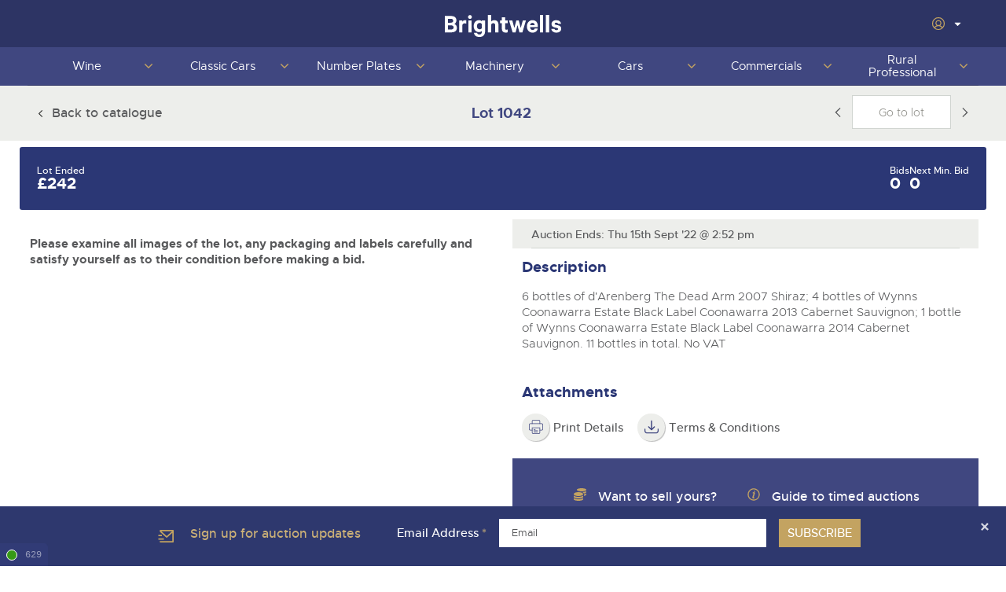

--- FILE ---
content_type: text/html; charset=utf-8
request_url: https://www.brightwells.com/timed-sale/5303/lot/589624
body_size: 15013
content:
<!DOCTYPE html>
<html>
<head>
	<script>const traceId = '4000a77a-0001-9c00-b63f-84710c7967bb';</script>
	<meta charset="utf-8">
	

<title>Lot 1042: Wine, Port, Champagne & Whisky Lot Bidding Ends: Thursday 15th September 2022 at 2:52PM £260-340 - Brightwells</title>
<meta name="robots" content="index, follow" />
<meta property="og:title" content="Lot 1042: Wine, Port, Champagne & Whisky Lot Bidding Ends: Thursday 15th September 2022 at 2:52PM £260-340 - Brightwells" />
<meta property="og:description" content="" />
<meta property="og:type" content="website" />
	<meta property="og:image" content="https://db9n4su8pesko.cloudfront.net/[base64]" />
<meta property="og:url" content="https://www.brightwells.com/" />
<meta name="twitter:title" content="Lot 1042: Wine, Port, Champagne & Whisky Lot Bidding Ends: Thursday 15th September 2022 at 2:52PM £260-340 - Brightwells" />
<meta name="twitter:description" content="" />

	<meta property="twitter:image" content="https://db9n4su8pesko.cloudfront.net/[base64]" />
<meta property="og:type" content="website" />
<meta property="og:site_name" content="Brightwells Auctions, Sales and Remarketing." />
<meta name="twitter:card" content="summary_large_image" />

<meta name="gtm.department" content="Wine Port Champagne And Whisky" />
<meta name="gtm.department-code" content="WS" />
<meta name="gtm.user-ref" content="logged-out" />
<meta name="gtm.audience" content="" />
<meta name="gtm.page-type" content="timedLotPage" />
	<meta http-equiv="X-UA-Compatible" content="IE=edge,chrome=1">
	<meta name="viewport" content="width=device-width,initial-scale=1">

	


<link href="/dist/css/core-styles.min.css?13.0.46" rel="stylesheet" type="text/css" />
<link href="/dist/css/print.min.css?13.0.46" rel="stylesheet" type="text/css" />

<link href="https://cloud.typography.com/6152556/6279572/css/fonts.css" type="text/css" rel="stylesheet" />
<link href="//fast.fonts.net/t/1.css?apiType=css&projectid=31379fd3-053e-4b1c-aef2-ede3728b6c41" type="text/css" rel="stylesheet" />
<link rel="stylesheet" href="//use.typekit.net/rdr2uwa.css" />

<link rel="stylesheet" href="https://cdnjs.cloudflare.com/ajax/libs/tabulator/6.3.1/css/tabulator.min.css" integrity="sha512-RYFH4FFdhD/FdA+OVEbFVqd5ifR+Dnx2M7eWcmkcMexlIoxNgm89ieeVyHYb8xChuYBtbrasMTlo02cLnidjtQ==" crossorigin="anonymous" referrerpolicy="no-referrer" />
<link rel="stylesheet" href="https://cdnjs.cloudflare.com/ajax/libs/tabulator/6.3.1/css/tabulator_simple.min.css" integrity="sha512-y1tmflpZJZN8kuF2iztrztYsEAnYDzjD0KwlWScBzVxYWbz0QM9W6j2WPZQNh2rudzO/fxpUJsXYS6LlojZfgQ==" crossorigin="anonymous" referrerpolicy="no-referrer" />
<link rel="stylesheet" href="https://cdnjs.cloudflare.com/ajax/libs/tippy.js/6.3.7/tippy.min.css" integrity="sha512-HbPh+j4V7pXprvQMt2dtmK/zCEsUeZWYXRln4sOwmoyHPQAPqy/k9lIquKUyKNpNbDGAY06UdiDHcEkBc72yCQ==" crossorigin="anonymous" referrerpolicy="no-referrer" />
	

	<link rel="apple-touch-icon" sizes="180x180" href="/dist/img/fav/apple-touch-icon.png">
<link rel="icon" type="image/png" sizes="32x32" href="/dist/img/fav/favicon-32x32.png">
<link rel="icon" type="image/png" sizes="16x16" href="/dist/img/fav/favicon-16x16.png">
<link rel="manifest" href="/dist/img/fav/site.webmanifest">
<link rel="mask-icon" href="/dist/img/fav/safari-pinned-tab.svg" color="#ffffff">
<link rel="shortcut icon" href="/dist/img/fav/favicon.ico">
<meta name="msapplication-TileColor" content="#ffffff">
<meta name="msapplication-config" content="/dist/img/fav/browserconfig.xml">
<meta name="theme-color" content="#ffffff">
	
	
	<script>(function (n, t, i, r) {
			var u, f;
			n[i] = n[i] || {}, n[i].initial = {
				accountCode: "BRIGH11215",
				host: "BRIGH11215.pcapredict.com"
			}, n[i].on = n[i].on || function () {
				(n[i].onq = n[i].onq || []).push(arguments)
			}, u = t.createElement("script"), u.async = !0, u.src = r, f = t.getElementsByTagName("script")[0], f.parentNode.insertBefore(u, f)
		})(window, document, "pca", "//BRIGH11215.pcapredict.com/js/sensor.js")</script>


	<script src="//cdnjs.cloudflare.com/ajax/libs/jquery/3.6.0/jquery.min.js"></script>
	<script>window.jQuery || document.write('<script src="/dist/js/jquery-3.6.0.min.js"><\/script>')</script>
	


	<!-- Start cookieyes banner -->
	<script id="cookieyes" type="text/javascript" src="https://cdn-cookieyes.com/client_data/21e99c5a3f05b7df8d21ba19/script.js"></script>
	<!-- End cookieyes banner -->

	<script src="//polyfill.io/v3/polyfill.min.js?features=AbortController%2Cfetch%2Ces2015%2CIntersectionObserver%2CIntersectionObserverEntry"></script>
	

                <meta name="tsd.tracking.applicationinsights" content="1b16d74b-2e0f-4581-842d-0cbbaa7308e0" />
                        <script src="/dist/js/tracking/applicationinsights.js?13.0.46"></script>
                <meta name="tsd.tracking.googletagmanager" content="GTM-WKBGDWG" />
                        <script src="/dist/js/tracking/googletagmanager.js?13.0.46"></script>

<script type="text/javascript">!function(T,l,y){var S=T.location,k="script",D="instrumentationKey",C="ingestionendpoint",I="disableExceptionTracking",E="ai.device.",b="toLowerCase",w="crossOrigin",N="POST",e="appInsightsSDK",t=y.name||"appInsights";(y.name||T[e])&&(T[e]=t);var n=T[t]||function(d){var g=!1,f=!1,m={initialize:!0,queue:[],sv:"5",version:2,config:d};function v(e,t){var n={},a="Browser";return n[E+"id"]=a[b](),n[E+"type"]=a,n["ai.operation.name"]=S&&S.pathname||"_unknown_",n["ai.internal.sdkVersion"]="javascript:snippet_"+(m.sv||m.version),{time:function(){var e=new Date;function t(e){var t=""+e;return 1===t.length&&(t="0"+t),t}return e.getUTCFullYear()+"-"+t(1+e.getUTCMonth())+"-"+t(e.getUTCDate())+"T"+t(e.getUTCHours())+":"+t(e.getUTCMinutes())+":"+t(e.getUTCSeconds())+"."+((e.getUTCMilliseconds()/1e3).toFixed(3)+"").slice(2,5)+"Z"}(),iKey:e,name:"Microsoft.ApplicationInsights."+e.replace(/-/g,"")+"."+t,sampleRate:100,tags:n,data:{baseData:{ver:2}}}}var h=d.url||y.src;if(h){function a(e){var t,n,a,i,r,o,s,c,u,p,l;g=!0,m.queue=[],f||(f=!0,t=h,s=function(){var e={},t=d.connectionString;if(t)for(var n=t.split(";"),a=0;a<n.length;a++){var i=n[a].split("=");2===i.length&&(e[i[0][b]()]=i[1])}if(!e[C]){var r=e.endpointsuffix,o=r?e.location:null;e[C]="https://"+(o?o+".":"")+"dc."+(r||"services.visualstudio.com")}return e}(),c=s[D]||d[D]||"",u=s[C],p=u?u+"/v2/track":d.endpointUrl,(l=[]).push((n="SDK LOAD Failure: Failed to load Application Insights SDK script (See stack for details)",a=t,i=p,(o=(r=v(c,"Exception")).data).baseType="ExceptionData",o.baseData.exceptions=[{typeName:"SDKLoadFailed",message:n.replace(/\./g,"-"),hasFullStack:!1,stack:n+"\nSnippet failed to load ["+a+"] -- Telemetry is disabled\nHelp Link: https://go.microsoft.com/fwlink/?linkid=2128109\nHost: "+(S&&S.pathname||"_unknown_")+"\nEndpoint: "+i,parsedStack:[]}],r)),l.push(function(e,t,n,a){var i=v(c,"Message"),r=i.data;r.baseType="MessageData";var o=r.baseData;return o.message='AI (Internal): 99 message:"'+("SDK LOAD Failure: Failed to load Application Insights SDK script (See stack for details) ("+n+")").replace(/\"/g,"")+'"',o.properties={endpoint:a},i}(0,0,t,p)),function(e,t){if(JSON){var n=T.fetch;if(n&&!y.useXhr)n(t,{method:N,body:JSON.stringify(e),mode:"cors"});else if(XMLHttpRequest){var a=new XMLHttpRequest;a.open(N,t),a.setRequestHeader("Content-type","application/json"),a.send(JSON.stringify(e))}}}(l,p))}function i(e,t){f||setTimeout(function(){!t&&m.core||a()},500)}var e=function(){var n=l.createElement(k);n.src=h;var e=y[w];return!e&&""!==e||"undefined"==n[w]||(n[w]=e),n.onload=i,n.onerror=a,n.onreadystatechange=function(e,t){"loaded"!==n.readyState&&"complete"!==n.readyState||i(0,t)},n}();y.ld<0?l.getElementsByTagName("head")[0].appendChild(e):setTimeout(function(){l.getElementsByTagName(k)[0].parentNode.appendChild(e)},y.ld||0)}try{m.cookie=l.cookie}catch(p){}function t(e){for(;e.length;)!function(t){m[t]=function(){var e=arguments;g||m.queue.push(function(){m[t].apply(m,e)})}}(e.pop())}var n="track",r="TrackPage",o="TrackEvent";t([n+"Event",n+"PageView",n+"Exception",n+"Trace",n+"DependencyData",n+"Metric",n+"PageViewPerformance","start"+r,"stop"+r,"start"+o,"stop"+o,"addTelemetryInitializer","setAuthenticatedUserContext","clearAuthenticatedUserContext","flush"]),m.SeverityLevel={Verbose:0,Information:1,Warning:2,Error:3,Critical:4};var s=(d.extensionConfig||{}).ApplicationInsightsAnalytics||{};if(!0!==d[I]&&!0!==s[I]){var c="onerror";t(["_"+c]);var u=T[c];T[c]=function(e,t,n,a,i){var r=u&&u(e,t,n,a,i);return!0!==r&&m["_"+c]({message:e,url:t,lineNumber:n,columnNumber:a,error:i}),r},d.autoExceptionInstrumented=!0}return m}(y.cfg);function a(){y.onInit&&y.onInit(n)}(T[t]=n).queue&&0===n.queue.length?(n.queue.push(a),n.trackPageView({})):a()}(window,document,{
src: "https://js.monitor.azure.com/scripts/b/ai.2.min.js", // The SDK URL Source
crossOrigin: "anonymous", 
cfg: { // Application Insights Configuration
    connectionString: 'InstrumentationKey=1b16d74b-2e0f-4581-842d-0cbbaa7308e0;IngestionEndpoint=https://uksouth-1.in.applicationinsights.azure.com/;LiveEndpoint=https://uksouth.livediagnostics.monitor.azure.com/;ApplicationId=b6f0cfa2-8add-437e-b16c-5d79ad82981f'
}});</script></head>

<body class="pg-timedlotpage logged-out" data-scroll-direction="" data-loggedin="false" data-assembly-version="13.0.46">
	<noscript>
    <div class="alert is-danger is-banner">
        <div class="alert-message">
            <svg role="img" class="icon is-medium" title="warning icon">
                <use xlink:href="/dist/img/icons.svg#warning"></use>
            </svg>
            Your web browser doesn't have JavaScript enabled, which this website requires. Please <a href="/how-to-enable-javascript" target="_blank">enable JavaScript</a> before going any further.
        </div>
    </div>
</noscript>

<div id="js-alert-container"></div>
<div id="js-alert-jquery"></div>
<div id="js-ably-warning" style="display: none;">
    <div class="alert is-warning is-banner">
        <div class="alert-message">
            <svg role="img" class="icon is-medium" title="warning icon">
                <use xlink:href="/dist/img/icons.svg#warning"></use>
            </svg>Some components of the bidding functionality have failed to load correctly. Please contact us.
        </div>
    </div>
</div>
	

	
	<div class="site-wrapper">
		

	<header id="site-header" class="site-header">
		
    <div class="site-header-top">
        <div class="container site-header-top__content">
            <button class="hamburger hidden-on-desktop js-toggle-nav">
                <svg role="img" class="icon icon-hamburger ">
                    <use xlink:href="/dist/img/icons.svg#hamburger"></use>
                </svg>
            </button>
            
            <a href="/" class="site-header-logo">
                <img src="/dist/img/logos/brightwells-logo-white.svg" alt="Brightwells Auctioneers &amp; Valuers">
            </a>

            <ul class="user-nav">
                    <li class="js-dropdown">
                        <div class="account-settings-nav row align-items-center">
                            <button class="nav-toggle is-nav-dropdown-item js-subnav-toggle">
                                <svg role="img" class="user-icon icon--gold" title="user-circle icon"><use xlink:href="/dist/img/icons.svg?v=13.0.46.0#user-circle"></use></svg>
                                <svg role="img" class="icon icon--white icon--xs login-caret" title="chevron-down-filled-white icon"><use xlink:href="/dist/img/icons.svg?v=13.0.46.0#chevron-down-filled-white"></use></svg>
                            </button>
                        </div>
                        <div class="account-dropdown-card-container">
                            <div class="account-dropdown-card-content">
                                <ul class="account-authentication-links">
                                    <li>
                                            <a href="/login?returnurl=%2ftimed-sale%2f5303%2flot%2f589624">
                                                <svg role="img" class="icon" title="login icon">
                                                    <use xlink:href="/dist/img/icons.svg#login"></use>
                                                </svg>
                                                Log In
                                            </a>
                                    </li>
                                    <li>
                                        <a href="/register">
                                            <svg role="img" class="icon" title="register icon">
                                                <use xlink:href="/dist/img/icons.svg#register"></use>
                                            </svg>
                                            Register
                                        </a>
                                    </li>
                                </ul>
                            </div>
                        </div>
                    </li>
            </ul>
        </div>
    </div>

    <div class="site-header-main">
        
<nav class="site-nav-container js-navigation-wrapper">
	<div class="overflow-container">
				<ul class="site-nav">
						<li class="display-mobile hide-homepage">

<a class="department-link js-department-link" href="/"/>
Home
								</a>
						</li>
						<li class="js-dropdown">

<a class="department-link js-department-link" href="/wine-port-champagne-whisky/"/>
			<span class="department-link-text">
				Wine
			</span>

								<button type="button" class="nav-toggle is-nav-dropdown-item js-subnav-toggle">
									<svg role="img" class="icon">
										<use xlink:href="/dist/img/icons.svg#chevron-rounded-down"></use>
									</svg>
									<span class="visually-hidden">Toggle next nav section</span>
								</button>
								</a>
				<div class="site-nav-dropdown-container js-subnav">
				<ul>
						<li>


				<h4>Auctions</h4>

						</li>
						<li>

									<div class="cols">
<a href="/timed-sale/5895"/>
25th - 26th  February  2026 Wine, Port, Champagne &amp; Whisky Auction								</a>

									</div>
						</li>
						<li>

									<div class="cols">
<a href="/timed-sale/5894"/>
4th March 2026 Wine Sale: Everyday Drinking, Bin ends &amp; Rarities Auction								</a>

									</div>
						</li>
						<li>

									<div class="cols">
<a href="/timed-sale/5896"/>
18th March 2026 Wine Sold Under Bond								</a>

									</div>
						</li>
						<li>

									<div class="cols">
<a href="/wine-port-champagne-whisky/catalogue-not-available/"/>
29th April 2026 Wine, Port, Champagne &amp; Whisky Auction								</a>

									</div>
						</li>
						<li>

									<div class="cols">
<a href="/wine-port-champagne-whisky/catalogue-not-available/"/>
6th May 2026 Wine Sale: Everyday Drinking, Bin ends &amp; Rarities Auction								</a>

									</div>
						</li>
						<li>

									<div class="cols">
<a href="/wine-port-champagne-whisky/catalogue-not-available/"/>
13th May 2026 Wine Sold Under Bond								</a>

									</div>
						</li>
						<li>

									<div class="cols">
<a href="/wine-port-champagne-whisky/catalogue-not-available/"/>
8th July 2026 Wine, Port, Champagne &amp; Whisky Auction								</a>

									</div>
						</li>
						<li>

									<div class="cols">
<a href="/wine-port-champagne-whisky/catalogue-not-available/"/>
15th July 2026 Wine Sale: Everyday Drinking, Bin ends &amp; Rarities Auction								</a>

									</div>
						</li>
						<li>

									<div class="cols">
<a href="/wine-port-champagne-whisky/catalogue-not-available/"/>
22nd July 2026 Wine Sold Under Bond								</a>

									</div>
						</li>
						<li>

									<div class="cols">
<a href="/wine-port-champagne-whisky/catalogue-not-available/"/>
16th September 2026 Wine, Port, Champagne &amp; Whisky Two Day Auction								</a>

									</div>
						</li>
						<li>

									<div class="cols">
<a href="/wine-port-champagne-whisky/catalogue-not-available/"/>
23rd September 2026 Wine Sale: Everyday Drinking, Bin ends &amp; Rarities Auction								</a>

									</div>
						</li>
						<li>

									<div class="cols">
<a href="/wine-port-champagne-whisky/catalogue-not-available/"/>
30th September 2026 Wine Sold Under Bond								</a>

									</div>
						</li>
						<li>

									<div class="cols">
<a href="/wine-port-champagne-whisky/catalogue-not-available/"/>
25th November 2026 Wine, Port, Champagne &amp; Whisky Two Day Auction								</a>

									</div>
						</li>
						<li>

									<div class="cols">
<a href="/wine-port-champagne-whisky/catalogue-not-available/"/>
2nd December 2026 Wine Sale: Everyday Drinking, Bin ends &amp; Rarities Auction								</a>

									</div>
						</li>
						<li>

									<div class="cols">
<a href="/wine-port-champagne-whisky/catalogue-not-available/"/>
9th December 2026 Wine Sold Under Bond								</a>

									</div>
						</li>
				</ul>
				<ul>
						<li>


				<h4>Selling</h4>

						</li>
						<li>

									<div class="cols">
<a href="/wine-port-champagne-whisky/auction-estimate-request/"/>
Auction Estimates: What&#x27;s it worth?								</a>

									</div>
						</li>
						<li>

									<div class="cols">
<a href="/auction-estimate-and-entry/?department=wine"/>
Lot Entry								</a>

									</div>
						</li>
						<li>

									<div class="cols">
<a href="/wine-port-champagne-whisky/discover-the-brightwells-difference/"/>
Discover the Brightwells Difference								</a>

									</div>
						</li>
						<li>

									<div class="cols">
<a href="/wine-port-champagne-whisky/cellar-dispersal/"/>
Cellar Dispersal								</a>

									</div>
						</li>
						<li>

									<div class="cols">
<a href="/wine-port-champagne-whisky/business-stock-dispersal/"/>
Business Stock Dispersal								</a>

									</div>
						</li>
						<li>

									<div class="cols">
<a href="/wine-port-champagne-whisky/how-to-sell/"/>
How To Sell								</a>

									</div>
						</li>
						<li>

									<div class="cols">
<a href="/wine-port-champagne-whisky/the-advantages-of-selling-at-auction/"/>
The advantages of selling at auction								</a>

									</div>
						</li>
						<li>

									<div class="cols">
<a href="/wine-port-champagne-whisky/contact-us/"/>
Contact Us								</a>

									</div>
						</li>
						<li>

									<div class="cols">
<a href="/wine-port-champagne-whisky/past-results/"/>
Past Results								</a>

									</div>
						</li>
						<li>

									<div class="cols">
<a href="/wine-port-champagne-whisky/location/"/>
Location								</a>

									</div>
						</li>
						<li>

									<div class="cols">
<a href="/newsletter-sign-up/"/>
Newsletter Sign Up								</a>

									</div>
						</li>
				</ul>
				<ul>
						<li>


				<h4>Buying</h4>

						</li>
						<li>

									<div class="cols">
<a href="/wine-port-champagne-whisky/how-to-buy/"/>
How To Buy								</a>

									</div>
						</li>
						<li>

									<div class="cols">
<a href="/guide-to-bidding-online/"/>
Guide to Bidding Online								</a>

									</div>
						</li>
						<li>

									<div class="cols">
<a href="/wine-port-champagne-whisky/delivery-service/"/>
Delivery Service								</a>

									</div>
						</li>
						<li>

									<div class="cols">
<a href="/wine-port-champagne-whisky/contact-us/"/>
Contact Us								</a>

									</div>
						</li>
						<li>

									<div class="cols">
<a href="/wine-port-champagne-whisky/past-results/"/>
Past Results								</a>

									</div>
						</li>
						<li>

									<div class="cols">
<a href="/wine-port-champagne-whisky/location/"/>
Location								</a>

									</div>
						</li>
						<li>

									<div class="cols">
<a href="/newsletter-sign-up/"/>
Newsletter Sign Up								</a>

									</div>
						</li>
				</ul>
			<div class="advert">
				<p>
							<a href="/wine-port-champagne-whisky/auction-estimate-request/">
								<img src="/media/fpqh5hse/image00031.jpeg?rxy=0.5015648088905139,0.5978390579298017&amp;width=470&amp;height=188&amp;v=1db7bf2c95a4500"
									alt="Image00031">
						</a>
					<a href="/wine-port-champagne-whisky/auction-estimate-request/">
						Wine, Port, Champagne &amp; Whisky entries invited for timed online auction, for more information call 01568 619719 or click Here
					</a>
				</p>
			</div>
				</div>
						</li>
						<li class="js-dropdown">

<a class="department-link js-department-link" href="/classic-motoring/"/>
			<span class="department-link-text">
				Classic Cars
			</span>

								<button type="button" class="nav-toggle is-nav-dropdown-item js-subnav-toggle">
									<svg role="img" class="icon">
										<use xlink:href="/dist/img/icons.svg#chevron-rounded-down"></use>
									</svg>
									<span class="visually-hidden">Toggle next nav section</span>
								</button>
								</a>
				<div class="site-nav-dropdown-container js-subnav">
				<ul>
						<li>


				<h4>Auction</h4>

						</li>
						<li>

									<div class="cols">
<a href="/timed-sale/5880"/>
18th February 2026 Classic Cars and Motorcycles inc. Modern Classics								</a>

									</div>
						</li>
						<li>

									<div class="cols">
<a href="/timed-sale/5881"/>
1st April 2026 Classic Cars and Motorcycles inc. Modern Classics								</a>

									</div>
						</li>
						<li>

									<div class="cols">
<a href="/timed-sale/5882"/>
13th May 2026 Classic Cars and Motorcycles inc. Modern Classics								</a>

									</div>
						</li>
						<li>

									<div class="cols">
<a href="/timed-sale/5883"/>
24th June 2026 Classic Cars and Motorcycles inc. Modern Classics								</a>

									</div>
						</li>
						<li>

									<div class="cols">
<a href="/timed-sale/5884"/>
5th August 2026 Classic Cars and Motorcycles inc. Modern Classics								</a>

									</div>
						</li>
						<li>

									<div class="cols">
<a href="/timed-sale/5885"/>
16th September 2026 Classic Cars and Motorcycles inc. Modern Classics								</a>

									</div>
						</li>
						<li>

									<div class="cols">
<a href="/timed-sale/5886"/>
28th October 2026 Classic Cars and Motorcycles inc. Modern Classics								</a>

									</div>
						</li>
						<li>

									<div class="cols">
<a href="/timed-sale/5887"/>
9th December 2026 Classic Cars and Motorcycles inc. Modern Classics								</a>

									</div>
						</li>
				</ul>
				<ul>
						<li>


				<h4>Selling</h4>

						</li>
						<li>

									<div class="cols">
<a href="/classic-motoring/auction-estimate-request/"/>
Auction Estimates: What&#x27;s it worth?								</a>

									</div>
						</li>
						<li>

									<div class="cols">
<a href="/auction-estimate-and-entry/?department=classic-motoring"/>
Lot Entry								</a>

									</div>
						</li>
						<li>

									<div class="cols">
<a href="/classic-motoring/classic-rare-unusual-land-rovers/"/>
Classic, Rare &amp; Unusual Land Rovers								</a>

									</div>
						</li>
						<li>

									<div class="cols">
<a href="/classic-motoring/how-to-sell/"/>
How To Sell								</a>

									</div>
						</li>
						<li>

									<div class="cols">
<a href="/classic-motoring/delivery-and-collection-services/"/>
Delivery and Collection Services								</a>

									</div>
						</li>
						<li>

									<div class="cols">
<a href="/classic-motoring/sold-806-400-1963-ferrari-250-swb/"/>
SOLD &#xA3;806,400 1963 Ferrari 250 SWB								</a>

									</div>
						</li>
						<li>

									<div class="cols">
<a href="/classic-motoring/auction-estimates/"/>
Auction Estimates								</a>

									</div>
						</li>
						<li>

									<div class="cols">
<a href="/classic-motoring/contact-us/"/>
Contact Us								</a>

									</div>
						</li>
						<li>

									<div class="cols">
<a href="/classic-motoring/past-results/"/>
Past Results								</a>

									</div>
						</li>
						<li>

									<div class="cols">
<a href="/classic-motoring/location/"/>
Location								</a>

									</div>
						</li>
						<li>

									<div class="cols">
<a href="/newsletter-sign-up/"/>
Newsletter Sign Up								</a>

									</div>
						</li>
				</ul>
				<ul>
						<li>


				<h4>Buying</h4>

						</li>
						<li>

									<div class="cols">
<a href="/classic-motoring/how-to-buy/"/>
How To Buy								</a>

									</div>
						</li>
						<li>

									<div class="cols">
<a href="/guide-to-bidding-online/"/>
Guide to Bidding Online								</a>

									</div>
						</li>
						<li>

									<div class="cols">
<a href="/classic-motoring/delivery-and-collection-services/"/>
Delivery and Collection Services								</a>

									</div>
						</li>
						<li>

									<div class="cols">
<a href="/classic-motoring/contact-us/"/>
Contact Us								</a>

									</div>
						</li>
						<li>

									<div class="cols">
<a href="/classic-motoring/past-results/"/>
Past Results								</a>

									</div>
						</li>
						<li>

									<div class="cols">
<a href="/classic-motoring/location/"/>
Location								</a>

									</div>
						</li>
						<li>

									<div class="cols">
<a href="/newsletter-sign-up/"/>
Newsletter Sign Up								</a>

									</div>
						</li>
						<li>

									<div class="cols">
<a href="/classic-motoring/hcva-industry-members/"/>
HCVA Industry Members								</a>

									</div>
						</li>
				</ul>
			<div class="advert">
				<p>
							<a href="/classic-motoring/auction-estimate-request/">
								<img src="/media/ebkg25yp/singer.jpg?width=470&amp;height=188&amp;v=1d7bb936924e050"
									alt="Singer">
						</a>
					<a href="/classic-motoring/auction-estimate-request/">
						Entries Invited for our forthcoming online auction calendar. To request an online auction estimate click HERE
					</a>
				</p>
			</div>
				</div>
						</li>
						<li class="js-dropdown">

<a class="department-link js-department-link" href="/cherished-number-plates/"/>
			<span class="department-link-text">
				Number Plates
			</span>

								<button type="button" class="nav-toggle is-nav-dropdown-item js-subnav-toggle">
									<svg role="img" class="icon">
										<use xlink:href="/dist/img/icons.svg#chevron-rounded-down"></use>
									</svg>
									<span class="visually-hidden">Toggle next nav section</span>
								</button>
								</a>
				<div class="site-nav-dropdown-container js-subnav">
				<ul>
						<li>


				<h4>Auction</h4>

						</li>
						<li>

									<div class="cols">
<a href="/timed-sale/5891"/>
1st February 2026 Cherished and Personalised Registration Numbers								</a>

									</div>
						</li>
						<li>

									<div class="cols">
<a href="/cherished-number-plates/catalogue-not-available/"/>
1st March 2026 Cherished and Personalised Registration Numbers								</a>

									</div>
						</li>
						<li>

									<div class="cols">
<a href="/timed-sale/5931"/>
1st March 2026 1 KW &#x2013; A single lot, Personalised Registration Plate Auction								</a>

									</div>
						</li>
						<li>

									<div class="cols">
<a href="/cherished-number-plates/catalogue-not-available/"/>
6th April 2026 Cherished and Personalised Registration Numbers								</a>

									</div>
						</li>
				</ul>
				<ul>
						<li>


				<h4>Selling</h4>

						</li>
						<li>

									<div class="cols">
<a href="/cherished-number-plates/auction-estimate-request/auction-estimate-number-plate/"/>
Auction Estimate Number Plate								</a>

									</div>
						</li>
						<li>

									<div class="cols">
<a href="/auction-estimate-and-entry/?department=number-plate"/>
Lot Entry								</a>

									</div>
						</li>
						<li>

									<div class="cols">
<a href="/cherished-number-plates/how-to-sell/"/>
How To Sell								</a>

									</div>
						</li>
						<li>

									<div class="cols">
<a href="/cherished-number-plates/the-advantages-of-selling-at-auction/"/>
The advantages of selling at auction								</a>

									</div>
						</li>
						<li>

									<div class="cols">
<a href="/cherished-number-plates/contact-us/"/>
Contact Us								</a>

									</div>
						</li>
						<li>

									<div class="cols">
<a href="/cherished-number-plates/location/"/>
Location								</a>

									</div>
						</li>
						<li>

									<div class="cols">
<a href="/newsletter-sign-up/"/>
Newsletter Sign Up								</a>

									</div>
						</li>
				</ul>
				<ul>
						<li>


				<h4>Buying</h4>

						</li>
						<li>

									<div class="cols">
<a href="/cherished-number-plates/how-to-buy/"/>
How To Buy								</a>

									</div>
						</li>
						<li>

									<div class="cols">
<a href="/cherished-number-plates/contact-us/"/>
Contact Us								</a>

									</div>
						</li>
						<li>

									<div class="cols">
<a href="/cherished-number-plates/location/"/>
Location								</a>

									</div>
						</li>
						<li>

									<div class="cols">
<a href="/newsletter-sign-up/"/>
Newsletter Sign Up								</a>

									</div>
						</li>
				</ul>
				</div>
						</li>
						<li class="js-dropdown">

<a class="department-link js-department-link" href="/plant-machinery/"/>
			<span class="department-link-text">
				Machinery
			</span>

								<button type="button" class="nav-toggle is-nav-dropdown-item js-subnav-toggle">
									<svg role="img" class="icon">
										<use xlink:href="/dist/img/icons.svg#chevron-rounded-down"></use>
									</svg>
									<span class="visually-hidden">Toggle next nav section</span>
								</button>
								</a>
				<div class="site-nav-dropdown-container js-subnav">
				<ul>
						<li>


				<h4>Auctions</h4>

						</li>
						<li>

									<div class="cols">
<a href="/timed-sale/5906"/>
29th - 30th  January  2026 Plant &amp; Machinery Sundry Items								</a>

									</div>
						</li>
						<li>

									<div class="cols">
<a href="/timed-sale/5932"/>
4th February 2026 Plant &amp; Machinery Survey Equipment Auction								</a>

									</div>
						</li>
						<li>

									<div class="cols">
<a href="/timed-sale/5905"/>
13th February 2026 Plant &amp; Machinery								</a>

									</div>
						</li>
						<li>

									<div class="cols">
<a href="/plant-machinery/catalogue-not-available/"/>
26th February 2026 Plant &amp; Machinery Sundry Items								</a>

									</div>
						</li>
						<li>

									<div class="cols">
<a href="/plant-machinery/catalogue-not-available/"/>
13th March 2026 Plant &amp; Machinery								</a>

									</div>
						</li>
						<li>

									<div class="cols">
<a href="/plant-machinery/catalogue-not-available/"/>
26th March 2026 Plant &amp; Machinery Sundry Items								</a>

									</div>
						</li>
						<li>

									<div class="cols">
<a href="/plant-machinery/catalogue-not-available/"/>
17th April 2026 Plant &amp; Machinery								</a>

									</div>
						</li>
						<li>

									<div class="cols">
<a href="/plant-machinery/catalogue-not-available/"/>
23rd April 2026 Plant &amp; Machinery Sundry Items								</a>

									</div>
						</li>
				</ul>
				<ul>
						<li>


				<h4>Selling</h4>

						</li>
						<li>

									<div class="cols">
<a href="/plant-machinery/how-to-sell/"/>
How To Sell								</a>

									</div>
						</li>
						<li>

									<div class="cols">
<a href="/auction-estimate-and-entry/?department=plant-machinery"/>
Lot Entry								</a>

									</div>
						</li>
						<li>

									<div class="cols">
<a href="/plant-machinery/contact-us/"/>
Contact Us								</a>

									</div>
						</li>
						<li>

									<div class="cols">
<a href="/plant-machinery/past-results/"/>
Past Results								</a>

									</div>
						</li>
						<li>

									<div class="cols">
<a href="/plant-machinery/location/"/>
Location								</a>

									</div>
						</li>
						<li>

									<div class="cols">
<a href="/newsletter-sign-up/"/>
Newsletter Sign Up								</a>

									</div>
						</li>
				</ul>
				<ul>
						<li>


				<h4>Buying</h4>

						</li>
						<li>

									<div class="cols">
<a href="/plant-machinery/how-to-buy/"/>
How To Buy								</a>

									</div>
						</li>
						<li>

									<div class="cols">
<a href="/guide-to-bidding-online/"/>
Guide to Bidding Online								</a>

									</div>
						</li>
						<li>

									<div class="cols">
<a href="/plant-machinery/contact-us/"/>
Contact Us								</a>

									</div>
						</li>
						<li>

									<div class="cols">
<a href="/plant-machinery/past-results/"/>
Past Results								</a>

									</div>
						</li>
						<li>

									<div class="cols">
<a href="/plant-machinery/location/"/>
Location								</a>

									</div>
						</li>
						<li>

									<div class="cols">
<a href="/newsletter-sign-up/"/>
Newsletter Sign Up								</a>

									</div>
						</li>
				</ul>
			<div class="advert">
				<p>
							<a href="/plant-machinery/entry-form/">
								<img src="/media/p50l15gn/small-plant.jpg?width=470&amp;height=188&amp;v=1dae4cefe4bd730"
									alt="Small Plant">
						</a>
					<a href="/plant-machinery/entry-form/">
						Complete our entry form to start your selling journey. Benefit from our expert experience, competitive fees and international audience.
					</a>
				</p>
			</div>
				</div>
						</li>
						<li class="js-dropdown">

<a class="department-link js-department-link" href="/cars/"/>
			<span class="department-link-text">
				Cars
			</span>

								<button type="button" class="nav-toggle is-nav-dropdown-item js-subnav-toggle">
									<svg role="img" class="icon">
										<use xlink:href="/dist/img/icons.svg#chevron-rounded-down"></use>
									</svg>
									<span class="visually-hidden">Toggle next nav section</span>
								</button>
								</a>
				<div class="site-nav-dropdown-container js-subnav">
				<ul>
						<li>


				<h4>Auctions</h4>

						</li>
						<li>

									<div class="cols">
<a href="/timed-sale/5930"/>
29th January 2026 Cars, Motorbikes and Leisure								</a>

									</div>
						</li>
				</ul>
				<ul>
						<li>


				<h4>Selling</h4>

						</li>
						<li>

									<div class="cols">
<a href="/cars/how-to-sell/"/>
How to Sell								</a>

									</div>
						</li>
						<li>

									<div class="cols">
<a href="/auction-estimate-and-entry/?department=cars"/>
Lot Entry								</a>

									</div>
						</li>
						<li>

									<div class="cols">
<a href="/cars/transport/"/>
Transport								</a>

									</div>
						</li>
						<li>

									<div class="cols">
<a href="/cars/contact-us/"/>
Contact Us								</a>

									</div>
						</li>
						<li>

									<div class="cols">
<a href="/cars/past-results/"/>
Past Results								</a>

									</div>
						</li>
						<li>

									<div class="cols">
<a href="/cars/location/"/>
Location								</a>

									</div>
						</li>
						<li>

									<div class="cols">
<a href="/newsletter-sign-up/"/>
Newsletter Sign Up								</a>

									</div>
						</li>
						<li>

									<div class="cols">
<a href="/cars/nama-bvrla-membership/"/>
NAMA &amp; BVRLA Membership								</a>

									</div>
						</li>
				</ul>
				<ul>
						<li>


				<h4>Buying</h4>

						</li>
						<li>

									<div class="cols">
<a href="/cars/how-to-buy/"/>
How to Buy								</a>

									</div>
						</li>
						<li>

									<div class="cols">
<a href="/guide-to-bidding-online/"/>
Guide to Bidding Online								</a>

									</div>
						</li>
						<li>

									<div class="cols">
<a href="/cars/transport/"/>
Transport								</a>

									</div>
						</li>
						<li>

									<div class="cols">
<a href="/cars/contact-us/"/>
Contact Us								</a>

									</div>
						</li>
						<li>

									<div class="cols">
<a href="/cars/past-results/"/>
Past Results								</a>

									</div>
						</li>
						<li>

									<div class="cols">
<a href="/cars/location/"/>
Location								</a>

									</div>
						</li>
						<li>

									<div class="cols">
<a href="/newsletter-sign-up/"/>
Newsletter Sign Up								</a>

									</div>
						</li>
						<li>

									<div class="cols">
<a href="/cars/nama-bvrla-membership/"/>
NAMA &amp; BVRLA Membership								</a>

									</div>
						</li>
				</ul>
			<div class="advert">
				<p>
							<a href="/cars/entry-form/">
								<img src="/media/mrzkc0tl/imgp2612-crop.jpg?width=470&amp;height=188&amp;v=1d79a82d0fd34c0"
									alt="Imgp2612 Crop">
						</a>
					<a href="/cars/entry-form/">
						Entries invited for auction, for more information call 01568 611325 or to enter online click HERE
					</a>
				</p>
			</div>
				</div>
						</li>
						<li class="js-dropdown">

<a class="department-link js-department-link" href="/commercial-vehicles/"/>
			<span class="department-link-text">
				Commercials
			</span>

								<button type="button" class="nav-toggle is-nav-dropdown-item js-subnav-toggle">
									<svg role="img" class="icon">
										<use xlink:href="/dist/img/icons.svg#chevron-rounded-down"></use>
									</svg>
									<span class="visually-hidden">Toggle next nav section</span>
								</button>
								</a>
				<div class="site-nav-dropdown-container js-subnav">
				<ul>
						<li>


				<h4>Auction</h4>

						</li>
						<li>

									<div class="cols">
<a href="/timed-sale/5926"/>
29th January 2026 Commercial Vehicles &amp; HGVs								</a>

									</div>
						</li>
				</ul>
				<ul>
						<li>


				<h4>Selling</h4>

						</li>
						<li>

									<div class="cols">
<a href="/auction-estimate-and-entry/?department=commercial-vehicles"/>
Lot Entry								</a>

									</div>
						</li>
						<li>

									<div class="cols">
<a href="/commercial-vehicles/how-to-sell/"/>
How To Sell								</a>

									</div>
						</li>
						<li>

									<div class="cols">
<a href="/commercial-vehicles/contact-us/"/>
Contact Us								</a>

									</div>
						</li>
						<li>

									<div class="cols">
<a href="/commercial-vehicles/past-results/"/>
Past Results								</a>

									</div>
						</li>
						<li>

									<div class="cols">
<a href="/commercial-vehicles/location/"/>
Location								</a>

									</div>
						</li>
						<li>

									<div class="cols">
<a href="/commercial-vehicles/transport/"/>
Transport								</a>

									</div>
						</li>
						<li>

									<div class="cols">
<a href="/commercial-vehicles/auction-estimates/"/>
Auction Estimates: What&#x27;s it worth?								</a>

									</div>
						</li>
						<li>

									<div class="cols">
<a href="/commercial-vehicles/iso-quality-standards/"/>
ISO Quality Standards								</a>

									</div>
						</li>
						<li>

									<div class="cols">
<a href="/commercial-vehicles/nama-bvrla-membership/"/>
NAMA &amp; BVRLA Membership								</a>

									</div>
						</li>
				</ul>
				<ul>
						<li>


				<h4>Buying</h4>

						</li>
						<li>

									<div class="cols">
<a href="/commercial-vehicles/how-to-buy/"/>
How To Buy								</a>

									</div>
						</li>
						<li>

									<div class="cols">
<a href="/commercial-vehicles/contact-us/"/>
Contact Us								</a>

									</div>
						</li>
						<li>

									<div class="cols">
<a href="/commercial-vehicles/past-results/"/>
Past Results								</a>

									</div>
						</li>
						<li>

									<div class="cols">
<a href="/commercial-vehicles/location/"/>
Location								</a>

									</div>
						</li>
						<li>

									<div class="cols">
<a href="/commercial-vehicles/transport/"/>
Transport								</a>

									</div>
						</li>
						<li>

									<div class="cols">
<a href="/commercial-vehicles/iso-quality-standards/"/>
ISO Quality Standards								</a>

									</div>
						</li>
						<li>

									<div class="cols">
<a href="/commercial-vehicles/nama-bvrla-membership/"/>
NAMA &amp; BVRLA Membership								</a>

									</div>
						</li>
				</ul>
				</div>
						</li>
						<li class="js-dropdown">

<a class="department-link js-department-link" href="/rural-professional-farms-land/"/>
			<span class="department-link-text">
				Rural Professional
			</span>

								<button type="button" class="nav-toggle is-nav-dropdown-item js-subnav-toggle">
									<svg role="img" class="icon">
										<use xlink:href="/dist/img/icons.svg#chevron-rounded-down"></use>
									</svg>
									<span class="visually-hidden">Toggle next nav section</span>
								</button>
								</a>
				<div class="site-nav-dropdown-container js-subnav">
				<ul>
						<li>


				<h4>Professional Services</h4>

						</li>
						<li>

									<div class="cols">
<a href="/rural-professional-farms-land/rics-registered-valuers/"/>
RICS Registered Valuers								</a>

									</div>
						</li>
						<li>

									<div class="cols">
<a href="/rural-professional-farms-land/valuation-terms-conditions/"/>
Valuation Terms &amp; Conditions								</a>

									</div>
						</li>
						<li>

									<div class="cols">
<a href="/rural-professional-farms-land/tenanciesleases/"/>
Tenancies/Leases								</a>

									</div>
						</li>
						<li>

									<div class="cols">
<a href="/rural-professional-farms-land/agricultural-mortgage-corporation/"/>
Agricultural Mortgage Corporation								</a>

									</div>
						</li>
						<li>

									<div class="cols">
<a href="/rural-professional-farms-land/basic-payment-scheme/"/>
Basic Payment Scheme								</a>

									</div>
						</li>
						<li>

									<div class="cols">
<a href="/rural-professional-farms-land/compulsory-purchase-and-compensation/"/>
Compulsory Purchase and Compensation								</a>

									</div>
						</li>
						<li>

									<div class="cols">
<a href="/rural-professional-farms-land/renewable-energy/"/>
Renewable Energy								</a>

									</div>
						</li>
				</ul>
				<ul>
						<li>


				<h4>Farms &amp; Land</h4>

						</li>
						<li>

									<div class="cols">
<a href="/rural-professional-farms-land/commercial/"/>
Farms &amp; Land For Sale								</a>

									</div>
						</li>
						<li>

									<div class="cols">
<a href="/rural-professional-farms-land/sales-advice/"/>
Sales Advice								</a>

									</div>
						</li>
						<li>

									<div class="cols">
<a href="/rural-professional-farms-land/request-a-brochure-viewing-or-valuation-form/"/>
Request a Brochure, Viewing or Valuation Form								</a>

									</div>
						</li>
						<li>

									<div class="cols">
<a href="/rural-professional-farms-land/farm-machinery-dispersal-sales/"/>
Farm Machinery Dispersal Sales								</a>

									</div>
						</li>
						<li>

									<div class="cols">
<a href="/rural-professional-farms-land/standing-straw-fodder/"/>
Standing Straw &amp; Fodder								</a>

									</div>
						</li>
				</ul>
				<ul>
						<li>


				<h4>General Information</h4>

						</li>
						<li>

									<div class="cols">
<a href="/rural-professional-farms-land/contact-us/"/>
Contact Us								</a>

									</div>
						</li>
						<li>

									<div class="cols">
<a href="/rural-professional-farms-land/office-location/"/>
Office Location								</a>

									</div>
						</li>
				</ul>
			<div class="advert">
				<p>
							<a href="/rural-professional-farms-land/agricultural-mortgage-corporation/">
								<img src="/media/wdbclkyl/amc-images-1.jpg?rxy=0.23586130168737252,0.6823800890060985&amp;width=470&amp;height=188&amp;v=1d7a4bce7eb8da0"
									alt="Amc Images (1) (1) (1)">
						</a>
					<a href="/rural-professional-farms-land/agricultural-mortgage-corporation/">
						We are AMC agents. Unhappy with your bank borrowing, looking for working capital, capital improvements or land purchase? Call 01432 261325
					</a>
				</p>
			</div>
				</div>
						</li>
				</ul>
	</div>
</nav>




    </div>





		<div class="main-lot">
			<div id="sticky-header">
				<div class="auction-header__wrapper">
					<div class="auction-header">
						<div class="auction-header__item auction-header__item--back">
							<a class="btn btn--text-case btn--weight-400 btn--small btn--grey btn--transparent btn--back-to-auction"
							   href="/timed-sale/5303#589624">
								<svg role="img"
								     class="btn__icon btn__icon--small btn__icon--black btn__icon--position-left">
									<use xlink:href="/dist/img/icons.svg#chevron-left"></use>
								</svg>
								<span class="button-text">Back<span
										class="button-text--hide-mobile"> to catalogue</span></span>
							</a>
						</div>
						<div class="auction-header__item auction-header__item--lot-title">
							Lot 1042
						</div>
						<div class="auction-header__item auction-header__item--watch-lot">
							<button type="button"
							        class="watch-lot watch-lot--white-sm btn--text-case btn--watch-lot js-watch hidden-print hide-when-ended"
							        data-watch="" data-saleid="5303"
							        data-lotid="589624" title="Watch Lot">
								<svg role="img" class="btn__icon btn__icon--primary">
									<use xlink:href="/dist/img/icons.svg#eye"></use>
								</svg>
							</button>
						</div>
						<div class="auction-header__item auction-header__item--controls">
							<div class="auction-header__controls">
								<a class="btn-prev-lot btn btn--lot btn--inline btn--title-case "
								   href="/timed-sale/5303/lot/589289">
									<svg role="img" class="icon">
										<use xlink:href="/dist/img/icons.svg#chevron-left"></use>
									</svg>
								</a>
								<div class="autocomplete-container js-autocomplete-container">
									<input type="number"
									       oninput="this.value = this.value.replace(/[^0-9.]/g, '').replace(/(\..*?)\..*/g, '$1').replace(/^0[^.]/, '0');"
									       data-searchtype="lotnumber"
									       class="form__input--jump-to-lot auction-header__item--controls-input"
									       placeholder="Go to lot" data-currentquery="">
									<button type="reset" class="autocomplete-clear js-autocomplete-clear">
										<svg role="img" class="icon">
											<use xlink:href="/dist/img/icons.svg#cross"></use>
										</svg>
										<span class="visually-hidden">reset go to lot search</span>
									</button>
									<div class="autocomplete-results js-autocomplete-results  js-lot-search"></div>
								</div>
								<a class="btn-next-lot btn btn--lot btn--inline btn--title-case "
								   href="/timed-sale/5303/lot/589625">
									<svg role="img" class="icon">
										<use xlink:href="/dist/img/icons.svg#chevron-right"></use>
									</svg>
								</a>
							</div>
						</div>
					</div>
				</div>
			</div>
		</div>
		<div id="auction-wrapper">
			<div id="auction-container" class="container container--max-width container--auction ">
				<div id="saleroomPanel" class="saleroom-panel sale_5303"
				     data-allowbidding="true"
				     data-ended="true">
					<div id="saleroomPanelInner" class="">
						<div class="saleroom-panel__content">
							<h3 id="countdownTitle" style="display: none;">Lot Ended</h3>

							
<div class="master-bidding-bar">
	<div class="master-bidding-bar__modal-header">
		<p class="master-bidding-bar__modal-title">
			Make a bid
		</p>
		<button class="master-bidding-bar__modal-close"
		        id="close-bidding-modal">
			<svg role="img" class="icon is-small">
				<use xlink:href="/dist/img/icons.svg#cross"></use>
			</svg>
			<span class="visually-hidden">close modal</span>
		</button>
	</div>
	
<div class="master-bidding-bar__controls">
	<ul class="master-bidding-bar__controls-grid">
		<!-- Auction end timer -->
		<li class="master-bidding-bar__controls-grid-item master-bidding-bar__controls-grid-item--align-left auction-ending-timer">
					<p class="master-bidding-bar__control-header">
						Lot Ended
					</p>
					<p class="lot-countdown master-bidding-bar__control-text">

								<span>
									&#xA3;242
								</span>
					</p>
		</li>
		
		<!-- Bid count -->
		<li class="master-bidding-bar__controls-grid-item master-bidding-bar__controls-grid-item--bidding">
			<p class="master-bidding-bar__control-header">
				Bids
			</p>
			<p class="master-bidding-bar__control-text">
				<span class="js-total-bids">0</span>
			</p>
		</li>

		<!-- Current bid -->

		<!-- Next min bid -->
			<li class="hide-when-ended master-bidding-bar__controls-grid-item master-bidding-bar__controls-grid-item--hide-when-ended master-bidding-bar__controls-grid-item--bidding">
				<p class="master-bidding-bar__control-header">
					Next Min. Bid
				</p>
				<p class="master-bidding-bar__control-text">
					<span id="nextMinimumBidAmount" data-amount="">0</span>
				</p>
			</li>
		
		<li class="master-bidding-bar__controls-grid-item master-bidding-bar__controls-grid-item--full-width-mobile">
		</li>
		
			<!-- Spend limit control -->
			<li class="sale_5303 master-bidding-bar__controls-grid-item master-bidding-bar__controls-grid-item--spend-limit master-bidding-bar__controls-grid-item--full-width-mobile">
				<div class="master-bidding-bar__controls--card master-bidding-bar__controls--popout-trigger" data-popout="spend_limit_popout">
					<div class="master-bidding-bar__controls--card-body">
						<div class="master-bidding-bar__controls--card-title">
							Remaining
						</div>
						<div class="spend-limit__value" data-field-name="bidding_remaining">
							£0
						</div>
					</div>
					<svg class="master-bidding-bar__controls--card-icon">
						<use xlink:href="/dist/img/icons.svg#info"></use>
					</svg>
				</div>
				<div class="master-bidding-bar__controls--popout" id="spend_limit_popout">
					
<div class="spend-limit">
        <div class="spend-limit__header">
            <svg class="spend-limit__header--icon spend-limit__header--icon-deposit">
                <use xlink:href="/dist/img/icons.svg#deposit"></use>
            </svg>
            <img class="spend-limit__header--icon spend-limit__header--icon-danger" src="/dist/img/icons/exclamation-mark-circle.svg" alt="">
            <h5>Bid Limit</h5>
            <a class="spend-limit__header--increase-limit-button increase-limit-button" href="#">
                <svg>
                    <use xlink:href="/dist/img/icons.svg#plus"></use>
                </svg>
                <span>Increase Limit</span>
            </a>
        </div>
        <div class="spend-limit__slider">
            <div class="spend-limit__slider--indicator"></div>
        </div>
    <div class="spend-limit__details">
            <div class="spend-limit__details--row">
                <div class="spend-limit__details--column spend-limit__title">
                    Bid limit
                </div>
                <div class="spend-limit__details--column spend-limit__value" data-field-name="bidding_limit">
                    £0
                </div>
            </div>
        <div class="spend-limit__details--row">
            <div class="spend-limit__details--column spend-limit__title">
                Current Bid Total
                    <a href="#" class="js-limit-bid-total">
                        <svg>
                            <use xlink:href="/dist/img/icons.svg#questionmarkcircle"></use>
                        </svg>
                    </a>
            </div>
            <div class="spend-limit__details--column spend-limit__value" data-field-name="bidding_spent">
                £0
            </div>
        </div>
        <div class="spend-limit__bid-total-explanation">
            <span>Your credit usage is the total of your maximum bids and the final price of won and provisional lots.</span>
        </div>
            <div class="spend-limit__details--row">
                <div class="spend-limit__details--column spend-limit__title">
                    Remaining
                </div>
                <div class="spend-limit__details--column spend-limit__value remaining" data-field-name="bidding_remaining">
                    £0
                </div>
            </div>
    </div>
</div>
				</div>
			</li>
			<!-- Reserve component -->
			<li id="reserveStatus_589624" class="master-bidding-bar__controls-grid-item master-bidding-bar__controls-grid-item--reserve master-bidding-bar__controls-grid-item--full-width-mobile">
					<div class="master-bidding-bar__controls--card blue h-100">
						<svg class="master-bidding-bar__controls--card-icon">
							<use xlink:href="/dist/img/icons.svg#infocircle"></use>
						</svg>
						<div class="master-bidding-bar__controls--card-body">
							Reserve not met
						</div>
					</div>
			</li>
	</ul>
</div>
<div class="master-bidding-bar__condensed-menu">
	<div class="master-bidding-bar__condensed-menu-grid">
		<div>
		</div>
		<div>
			<p class="master-bidding-bar__control-header">
				Next Min. Bid
			</p>
			<p class="master-bidding-bar__control-text">
				<span id="nextMinimumBidAmountCondensed" data-amount="">0</span>
			</p>
		</div>

	</div>
</div>
</div>
<div class="master-bidding-bar__overlay"></div>


							<aside id="jsData" data-saleid="5303"
							       data-lotid="589624" data-countdownprefix="Bidding closes"
							       data-accountdashboardurl="/my-account/"
							       data-pastresult="true"
							       data-allow-bidding="true"
							       data-isbiddingover="true"
							       data-isbiddingactive="true">
							</aside>
							<div class="not-sold">
								<header id="biddingHeader" class="bidding-header"></header>
							</div>
						</div>
					</div>
				</div>
			</div>
		</div>
	</header>


		<main class="site-main">
			
			


<script>
	const authBaseUrl = 'https://authapi-prod.brightwells.com/'
	const authApiVersion = '1'

	const catalogueBaseUrl = 'https://api.brightwells.com/'
	const catalogueApiVersion = '1'

	const authorisedApiUrl = `${authBaseUrl}api/${authApiVersion}`
	const catalogueApiUrl = `${catalogueBaseUrl}api/${catalogueApiVersion}`

</script>







	<div class="container">
		<div class="row">
			<div class="column column--twelve column--remove-padding">
			</div>
		</div>
	</div>	

<div class="container " id="gallery-body">
	<div class="row row--remove-gutter row--stack-mwide">
		<div class="column column--six column--full-width-mwide">
			<div id="lot-gallery-wrapper" class="gallery__wrapper">
				<div id="gallery-placeholder-lot-details" class="gallery-placeholder gallery-placeholder--lot-details" style="display: none;">
					<svg role="img" class="icon-placeholder">
						<use xlink:href="/dist/img/icons.svg#placeholder"></use>
					</svg>
					<small>awaiting images</small>
				</div>
				<div id="newLotImages">
					<div class="gallery__main-image gallery__modal-gallery-image" data-gallery-image="0"></div>
					<div id="gallery-supporting-images" class="gallery__supporting-images row row--remove-gutter"></div>
				</div>
				<button id="seeAll" class="btn btn--lot-gallery btn--text-case" data-see-all-images style="display: none;">
					<svg role="img" class="icon" title="See all photos">
						<use xlink:href="/dist/img/icons.svg#placeholder"></use>
					</svg>
					<span id="lotImagesTotal"></span>
				</button>
				<div class="listing-videos">
					<div class="listing-videos__container">
						<div id="lot-listing-active-video"></div>
						<div id="lot-listing-video-thumbnails"></div>
					</div>
				</div>
				<div id="lotVideos" class="row row--remove-gutter row--stack-mwide">
						<p class="listing-alcohol-message">
							Please examine all images of the lot, any packaging and labels carefully and satisfy yourself
							as to their condition before making a bid.
						</p>
				</div>
			</div>
		</div>
		<div class="column column--six column--full-width-mwide">
			<div class="row row--background-highlight" id="nav-info">
				<div class="lot-title-header ">
					<div class="lot-title-header__item">
						

						<p class="lot-title-header__ends">Auction Ends: Thu 15th Sept &#x27;22 @ 2:52 pm</p>
					</div>

						<div class="lot-title-header__item lot-title-header__condition-report">
						</div>
				</div>

			</div>
				<div class="row">
					<div class="column column--twelve">
						<h5 class="heading heading--bw-dark-blue">
							Description
						</h5>
						<p>6 bottles of d'Arenberg The Dead Arm 2007 Shiraz; 4 bottles of Wynns Coonawarra Estate Black Label Coonawarra 2013 Cabernet Sauvignon; 1 bottle of Wynns Coonawarra Estate Black Label Coonawarra 2014 Cabernet Sauvignon. 11 bottles in total. No VAT</p>
					</div>
				</div>
			
			<div class="row attachments-container" id="attachments-container">
				<div class="column column--twelve">
					<h5 class="heading heading--bw-dark-blue">
						Attachments
					</h5>
					<ul class="attachments-list">
						<li class="attachments-list__item">
							<a class="js-print attachments-list__item-cta" onclick="event.preventDefault();" title="Print details">
								<span class="attachments-list__icon-wrapper">
									<svg role="img" class="attachments-list__item-cta-icon">
										<use xlink:href="/dist/img/icons.svg#printer-two"></use>
									</svg>
								</span>
								Print Details
							</a>
						</li>
						<li class="attachments-list__item">
							<a class="attachments-list__item-cta" target="_blank" href="https://brightwells.s3.eu-west-1.amazonaws.com/attachments/5f/33/e5/e0/5f33e5e0-3fa9-4ed6-9e85-8d3e91718ecc.pdf" title="Terms & Conditions">
								<span class="attachments-list__icon-wrapper">
									<svg role="img" class="attachments-list__item-cta-icon">
										<use xlink:href="/dist/img/icons.svg#download-two"></use>
									</svg>
								</span>
								Terms &amp; Conditions
							</a>
						</li>
						
					</ul>
				</div>
			</div>
			
				<div class="looking-to-sell">
					<aside class="upsell">
						

<!-- tsd_items -->
            
<section class="structure is-one-col">
    <div class="content">
        <!-- tsd_areas -->
    <!-- tsd_area -->
<div class="col">
    
<!-- tsd_items -->
            
            <a class="btn  is-cta" href="/submit-entry/">
                <svg role="img" class="icon">
                    <use xlink:href="/dist/img/icons.svg#coins"></use>
                </svg>
                    <span class="btn-text">Want to sell yours?</span>
            </a>

            
            <a class="btn  is-cta" href="/guide-to-bidding-online/">
                <svg role="img" class="icon">
                    <use xlink:href="/dist/img/icons.svg#information"></use>
                </svg>
                    <span class="btn-text">Guide to timed auctions</span>
            </a>

<!-- /tsd_items -->
</div>
<!-- /tsd_area -->

<!-- /tsd_areas -->
    </div>
</section>
<!-- /tsd_items -->
					</aside>
				</div>
		</div>
	</div>
</div>
<footer class="footer footer--fixed-mobile">
	<div class="row">
		<div class="column column--three column--remove-padding">
			<a class="footer__nav-item trigger-bidding-modal" href="#">
				<svg role="img" class="footer__nav-icon" title="close icon">
					<use xlink:href="/dist/img/icons.svg#hammer-icon"></use>
				</svg>
			</a>
		</div>
		<div class="column column--three column--remove-padding">
			<a class="footer__nav-item" href="#" id="bottom-nav-info">
				<svg role="img" class="footer__nav-icon footer__nav-icon--small" title="close icon">
					<use xlink:href="/dist/img/icons.svg#info"></use>
				</svg>
			</a>
		</div>
		<div class="column column--three column--remove-padding">
			<a class="footer__nav-item" href="#" data-see-all-images>
				<svg role="img" class="footer__nav-icon footer__nav-icon--transparent" title="close icon">
					<use xlink:href="/dist/img/icons.svg#gallery"></use>
				</svg>
			</a>
		</div>
	</div>
</footer>
<div id="gallery-modal" class="gallery__fullscreen-modal gallery__fullscreen-modal--hide">
	<button id="gallery-modal-close" class="gallery__fullscreen-modal-close gallery__fullscreen-modal-close--margin gallery__slider-control">
		<svg role="img" class="gallery__slider-control-icon ">
			<use xlink:href="/dist/img/icons.svg#cross"></use>
		</svg>
		<span class="visually-hidden">close modal</span>
	</button>
	
	<div class="gallery__fullscreen-modal-inner">
		<div class="gallery__fullscreen-modal-content">
			<h2 class="gallery__fullscreen-modal-subtitle">Lot #1042</h2>
		</div>
		<div class="gallery__modal-gallery" id="gallery-modal-images"></div>
	</div>
</div>
<div id="slider-modal" class="gallery__slider-modal gallery__slider-modal--hide" data-bx-slider>
	<button id="bx-modal-close" class="gallery__fullscreen-modal-close gallery__slider-control">
		<svg role="img" class="gallery__slider-control-icon">
			<use xlink:href="/dist/img/icons.svg#chevron-left"></use>
		</svg>
		<span class="visually-hidden">close modal</span>
	</button>
	<div class="gallery__slider-modal-inner">
		<h2 class="gallery__fullscreen-modal-subtitle">Lot #1042</h2>
		<div class="bxslider" id="bx-modal-images"></div>
		
		<div class="gallery__slider-controls">
			<button id="sliderPrev" class="gallery__slider-control">
				<svg role="img" class="gallery__slider-control-icon">
					<use xlink:href="/dist/img/icons.svg#chevron-left"></use>
				</svg>
				<span class="visually-hidden">Previous Slide</span>
			</button>
			<span class="gallery__slider-image-count">
				Image
				<span id="slider-current-image">1</span>
				of
				<span id="slider-image-total"></span>
			</span>
			<button id="sliderNext" class="gallery__slider-control">
				<svg role="img" class="gallery__slider-control-icon">
					<use xlink:href="/dist/img/icons.svg#chevron-right"></use>
				</svg>
				<span class="visually-hidden">Next Slide</span>
			</button>
		</div>
	</div>
</div>
<script src="/dist/js/new-lot-listing.js?v=13.0.46"></script>



	<!-- Begin Mailchimp Signup Form -->
<div id="mc_embed_signup" class="mailing-list-signup js-mailing-list-signup">
    <button type="button" class="close js-mls-close" data-target="mc_embed_signup" aria-controls="mc_embed_signup">
        <svg role="img" class="icon" title="close icon">
            <use xlink:href="/dist/img/icons.svg?v=13.0.46#cross"></use>
        </svg>
    </button>

    <div class="container">
        <form action="https://brightwells.us13.list-manage.com/subscribe/post?u=776f757bfdfc9caad88b25b88&amp;id=6fb153b9d2" method="post" id="mc-embedded-subscribe-form" name="mc-embedded-subscribe-form" class="validate text-center" target="_blank" novalidate>
            <div id="mc_embed_signup_scroll" class="ml-cols">
                <h5>
                    <svg role="img" class="margin-sm-right icon icon--gold" title="mailing list icon">
                        <use xlink:href="/dist/img/icons.svg?v=13.0.46#mailing-list"></use>
                    </svg>
                Sign up for auction updates</h5>
                <div class="ml-col-user-info">
                    <div class="mc-field-group">
                        <label for="mce-EMAIL">Email Address  <abbr class="asterisk" title="required field">*</abbr>
                        </label>
                        <div class="mc-input">
                            <input type="email" placeholder="Email" autocomplete="email"  value="" name="EMAIL" class="required email" id="mce-EMAIL">
                        </div>
                    </div>

                    <div class="is-hidden-initially">
                        <div class="mc-field-group">
                            <label for="mce-FNAME">First Name </label>
                            <div class="mc-input">
                                <input type="text" placeholder="First Name" autocomplete="given-name" value="" name="FNAME" class="" id="mce-FNAME">
                            </div>
                        </div>
                        <div class="mc-field-group">
                            <label for="mce-LNAME">Last Name </label>
                            <div class="mc-input">
                                <input type="text" placeholder="Last Name" autocomplete="family-name" value="" name="LNAME" class="" id="mce-LNAME">
                            </div>
                        </div>
                        <div class="mc-field-group">
                            <label for="mce-MMERGE5">Company Name </label>
                            <div class="mc-input">
                                <input type="text" placeholder="Company Name" autocomplete="organization" value="" name="MMERGE5" class="" id="mce-MMERGE5">
                            </div>
                        </div>

                        <div id="mce-responses" class="clear">
                            <div class="response" id="mce-error-response" style="display:none"></div>
                            <div class="response" id="mce-success-response" style="display:none"></div>
                        </div>    <!-- real people should not fill this in and expect good things - do not remove this or risk form bot signups-->
                    </div>
                </div>
                <div class="ml-col-departments">
                    <div class="mc-field-group input-group is-hidden-initially">
                        <h6 class="input-group-label">Auction Departments </h6>
                        <ul>
                            <li><input type="checkbox" name="group[2][1]" id="mce-group[2]-2-0" value=""><label for="mce-group[2]-2-0">Cars, Motorbikes &amp; Leisure</label></li>
                            <li><input type="checkbox" name="group[2][128]" id="mce-group[2]-2-1" value=""><label for="mce-group[2]-2-1">Commercial Vehicles</label></li>
                            <li><input type="checkbox" name="group[2][2]" id="mce-group[2]-2-2" value=""><label for="mce-group[2]-2-2">Plant &amp; Machinery</label></li>
                            <li><input type="checkbox" name="group[2][4]" id="mce-group[2]-2-3" value=""><label for="mce-group[2]-2-3">Wine, Port, Champagne &amp; Whisky</label></li>
                            <li><input type="checkbox" name="group[2][8]" id="mce-group[2]-2-4" value=""><label for="mce-group[2]-2-4">Classic Motoring</label></li>
                            <li><input type="checkbox" name="group[2][64]" id="mce-group[2]-2-5" value=""><label for="mce-group[2]-2-5">Cherished Number Plates</label></li>
                            <li><input type="checkbox" name="group[2][16]" id="mce-group[2]-2-6" value=""><label for="mce-group[2]-2-6">Rural Professional, Farms &amp; Land</label></li>
                            <li><input type="checkbox" name="group[2][32]" id="mce-group[2]-2-7" value=""><label for="mce-group[2]-2-7">Public &amp; Private Sector</label></li>
                        </ul>
                    </div>
                </div>
                <div class="ml-col-submit">
                    <div style="position: absolute; left: -5000px;" aria-hidden="true"><input type="text" name="b_776f757bfdfc9caad88b25b88_6fb153b9d2" tabindex="-1" value=""></div>
                    <input type="submit" value="Subscribe" name="subscribe" id="mc-embedded-subscribe" class="button" data-t="Mailing List Signup">
                </div>
            </div>
        </form>
    </div>
</div>

<!--End mc_embed_signup-->



<div id="toaster" class="toaster" data-item-count="0" data-displayed-count="0">
    <div class="toaster-buttons">
        <button id="toaster-delete-all" class="toaster-clear-all" type="button">
            clear all
            <svg role="img" class="icon is-xs margin-xs-left">
                <use xlink:href="/dist/img/icons.svg#cross"></use>
            </svg>
        </button>

        <button id="toaster-load-more" class="toaster-load-more" type="button">
            +&nbsp;<span id="toaster-more-count"></span>&nbsp;more
        </button>

        <button id="toaster-toggle" class="toaster-collapse-toggle" type="button">
            <svg role="img" class="icon">
                <use xlink:href="/dist/img/icons.svg#chevron-up"></use>
            </svg>
            <span class="visually-hidden">toggle notification visibility</span>
        </button>

        <button id="toaster-minify" class="toaster-minify" data-color="" type="button">
            <svg role="img" class="icon is-default">
                <use xlink:href="/dist/img/icons.svg#minimise"></use>
            </svg>
            <svg role="img" class="icon is-minified">
                <use xlink:href="/dist/img/icons.svg#maximise"></use>
            </svg>
            <span class="visually-hidden">minify notifications</span>

            <span id="minified-alert" class="minified-alert">
                <svg role="img" class="icon">
                    <use xlink:href="/dist/img/icons.svg#bell-filled"></use>
                </svg>
            </span>
        </button>
    </div>

    <div id="toast-rack" class="toast-rack">
    </div>
</div>


		</main>


		

<footer class="site-footer js-site-footer">
	<div class="content">
		<div class="cols">
			<div class="col">
				<p>Copyright of Brightwells Ltd. All Rights Reserved 2026</p>

					<nav class="site-footer-nav">
						<ul>
								<li>
									<a href="/our-story-contacts/" title="Our Story &amp; Contacts">Our Story &amp; Contacts</a>
								</li>
								<li>
									<a href="/terms-conditions/" title="Terms &amp; Conditions">Terms &amp; Conditions</a>
								</li>
								<li>
									<a href="/data-protection-privacy-policies/" title="Data Protection &amp; Privacy Policies">Data Protection &amp; Privacy Policies</a>
								</li>
								<li>
									<a href="/charity-support/" title="Charity Support">Charity Support</a>
								</li>
								<li>
									<a href="/careers-opportunities/" title="Careers Opportunities">Careers Opportunities</a>
								</li>
								<li>
									<a href="/armed-forces-covenant/" title="Armed Forces Covenant">Armed Forces Covenant</a>
								</li>
						</ul>
					</nav>
			</div>			
		</div>
	</div>
</footer>

	</div>
	<div id="member-selection-modal-store" class="modal-store">
  
	</div> 
	<div id="infobarContainer" class="infobar-container">
    <button id="infobarToggle" class="infobar-button" type="button" data-toggle="collapse" data-target="#infobar" aria-expanded="false" aria-controls="infobar">
        <span id="infobarStatus" class="infobar-status" data-status=""></span> <span id="infobarStopwatch" class="infobar-stopwatch"></span>
    </button>
    <div id="infobar" class="infobar">
        <dl id="infobarList">
        </dl>
        <div class="cols">
            <button id="infobarReportButton" class="btn" type="button">
                <svg role="img" class="icon is-large margin-xs-right">
                    <use xlink:href="/dist/img/icons.svg#document"></use>
                </svg>
                copy
            </button>
            <button id="infobarClose" class="btn is-silver" type="button" data-toggle="collapse" data-target="#infobar" aria-expanded="false" aria-controls="infobar">
                <svg role="img" class="icon is-xs accent-black">
                    <use xlink:href="/dist/img/icons.svg#cross"></use>
                </svg>
            </button>
        </div>
    </div>
</div>
	

<script src="//cdnjs.cloudflare.com/ajax/libs/jquery-validate/1.19.3/jquery.validate.min.js"></script>
<script src="//cdnjs.cloudflare.com/ajax/libs/jquery-validation-unobtrusive/3.2.12/jquery.validate.unobtrusive.min.js"></script>
<script src="//cdnjs.cloudflare.com/ajax/libs/OwlCarousel2/2.3.4/owl.carousel.min.js"></script>
<script src="//cdnjs.cloudflare.com/ajax/libs/bxslider/4.2.15/jquery.bxslider.min.js"></script>
<script src="//cdnjs.cloudflare.com/ajax/libs/featherlight/1.7.13/featherlight.min.js"></script>
<script src="//cdnjs.cloudflare.com/ajax/libs/featherlight/1.7.13/featherlight.gallery.min.js"></script>
<script src="//cdnjs.cloudflare.com/ajax/libs/jquery.imagesloaded/4.1.4/imagesloaded.pkgd.min.js"></script>
<script src="//cdnjs.cloudflare.com/ajax/libs/lozad.js/1.16.0/lozad.min.js"></script>
<script src="//cdnjs.cloudflare.com/ajax/libs/bowser/2.11.0/bundled.min.js"></script>
<script src="//cdnjs.cloudflare.com/ajax/libs/exceljs/4.4.0/exceljs.min.js"></script>

<script src="//cdnjs.cloudflare.com/ajax/libs/moment.js/2.29.1/moment.min.js"></script>
<script src="//cdn.ably.io/lib/ably.min-1.js"></script>
<script src="//polyfill.io/v3/polyfill.min.js?features=AbortController%2Cfetch%2Ces2015%2CIntersectionObserver%2CIntersectionObserverEntry"></script>
<script src="//cdnjs.cloudflare.com/ajax/libs/bxslider/4.2.15/vendor/jquery.fitvids.js"></script>
<script src="https://cdnjs.cloudflare.com/ajax/libs/luxon/3.7.2/luxon.min.js" integrity="sha512-nWT3BmMQkC1jYtKIXgDcHeiq4suByiM3ioS24rDMKITplQHL6/943K2M35I6zCq4t0PaiupBSnq+Ax0ARpZGVQ==" crossorigin="anonymous" referrerpolicy="no-referrer"></script>
<script src="https://cdnjs.cloudflare.com/ajax/libs/tabulator-tables/6.3.1/js/tabulator.min.js" integrity="sha512-8+qwMD/110YLl5T2bPupMbPMXlARhei2mSxerb/0UWZuvcg4NjG7FdxzuuvDs2rBr/KCNqhyBDe8W3ykKB1dzA==" crossorigin="anonymous" referrerpolicy="no-referrer"></script>
<script src="https://cdnjs.cloudflare.com/ajax/libs/popper.js/2.11.8/umd/popper.min.js" integrity="sha512-TPh2Oxlg1zp+kz3nFA0C5vVC6leG/6mm1z9+mA81MI5eaUVqasPLO8Cuk4gMF4gUfP5etR73rgU/8PNMsSesoQ==" crossorigin="anonymous" referrerpolicy="no-referrer"></script>
<script src="https://cdnjs.cloudflare.com/ajax/libs/tippy.js/6.3.7/tippy.umd.min.js"></script>
<script src="https://cdnjs.cloudflare.com/ajax/libs/xlsx/0.18.5/xlsx.full.min.js"></script>
<script src="https://cdnjs.cloudflare.com/ajax/libs/PapaParse/5.4.1/papaparse.min.js"></script>


<script src="/dist/js/debounce-throttle.js?v=13.0.46"></script>
<script src="/dist/js/swiped-events.js?v=13.0.46"></script>
<script src="/dist/js/site-header.js?v=13.0.46"></script>
<script src="/dist/js/carousels.js?v=13.0.46"></script>
<script src="/dist/js/modals.js?v=13.0.46"></script>
<script src="/dist/js/rendering.js?v=13.0.46"></script>
<script src="/dist/js/utilities.js?v=13.0.46"></script>
<script src="/dist/js/main.js?v=13.0.46"></script>
<script src="/dist/js/tabs.js?v=13.0.46"></script>
<script src="/dist/js/tooltips.js?v=13.0.46"></script>
<script src="/dist/js/validation.js?v=13.0.46"></script>
<script src="/dist/js/stateManager.js?v=13.0.46"></script>
<script src="/dist/js/infobar.js?v=13.0.46"></script>
<script src="/dist/js/mailing-list-signup.js?v=13.0.46"></script>
<script src="/dist/js/tracking/tracking.js?v=13.0.46"></script>
<script src="/dist/js/magnify.js?v=13.0.46"></script>
<script src="/dist/js/file-upload.js?v=13.0.46"></script>
<script src="/dist/js/sales/catalog/expandable.js?v=13.0.46"></script>
<script src="/dist/js/sales/catalog/layout-selector.js?v=13.0.46"></script>
<script src="/dist/js/sales/catalog/lot-listing.js?v=13.0.46"></script>
<script src="/dist/js/sales/app/api.js?v=13.0.46"></script>
<script src="/dist/js/sales/app/config.js?v=13.0.46"></script>
<script src="/dist/js/sales/app/event-router.js?v=13.0.46"></script>
<script src="/dist/js/sales/app/helpers.js?v=13.0.46"></script>
<script src="/dist/js/sales/app/listen.js?v=13.0.46"></script>
<script src="/dist/js/sales/app/main.js?v=13.0.46"></script>
<script src="/dist/js/sales/watch.js?v=13.0.46"></script>
<script src="/dist/js/sales/app.js?v=13.0.46"></script>

<script src="/dist/js/sales/lot-detail.js?v=13.0.46"></script>
<script src="/dist/js/sales/app/spend-limit.js?v=13.0.46"></script>
<script src="/dist/js/account-navigation.js?v=13.0.46"></script>
<script src="/dist/js/toasts.js?v=13.0.46"></script>
<script src="/dist/js/sales/search-autocomplete.js?v=13.0.46"></script>
<script src="/dist/js/property/gallery.js?v=13.0.46"></script>
<script src="/dist/js/modal-simple.js?v=13.0.46"></script>
<script src="/dist/js/form-utils.js?v=13.0.46"></script>
<script src="/dist/js/textarea.js?v=13.0.46"></script>

<script async defer src="https://maps.googleapis.com/maps/api/js?key=AIzaSyCdjnR0tVt6f7wFrGI-zY5NMPsyswtNDHI"></script>


	


	<script>
		if (typeof jQuery === 'undefined') {
            document.body.addEventListener("infobarInitialised", function(){
                var alertMessage  = `<div class="alert is-danger is-banner">
					<div class="alert-message">
						<svg role="img" class="icon is-medium" title="warning icon">
							<use xlink:href="/dist/img/icons.svg#warning"></use>
						</svg>
						Your web browser hasn't loaded jQuery, which this website requires. Please <a href="/how-to-enable-javascript" target="_blank">enable JavaScript</a> before going any further.</strong>.
					</div>
				</div>`;
                var container = document.getElementById("js-alert-jquery");
                container.innerHTML = alertMessage;
            });
        }
		document.addEventListener('DOMContentLoaded', function () {
			rendering.configureShowChangeProfileModalOnPageLoad('False')
		})
	</script>

</body>
</html>
